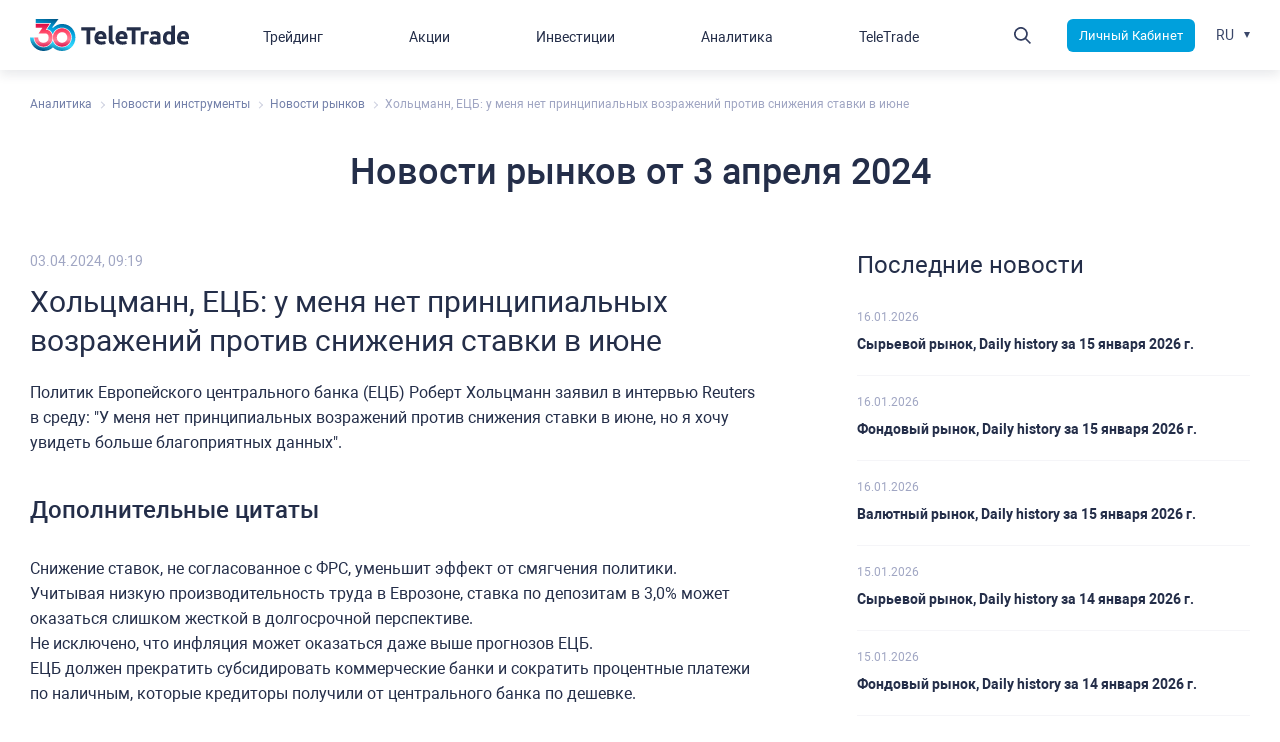

--- FILE ---
content_type: text/html; charset=UTF-8
request_url: https://www.teletrade.org/ru/analytics/market-analysis/market-news/3953764
body_size: 19265
content:
<!DOCTYPE html>
<html lang="ru">
<head>
    <meta charset="UTF-8"/>
    <title>Хольцманн, ЕЦБ: у меня нет принципиальных возражений против снижения ставки в июне: Аналитика и новости рынка от 3 апреля 2024 09:19</title>
    <meta name="viewport" content="width=device-width,minimum-scale=1,initial-scale=1,user-scalable=no"/>

    <link rel="apple-touch-icon" sizes="120x120" href="/public/themes/bundles/app/img/favicon/apple-touch-icon-120x120.png">
    <link rel="icon" type="image/png" href="/public/themes/bundles/app/img/favicon/favicon-16x16.png" sizes="16x16">
    <link rel="icon" type="image/png" href="/public/themes/bundles/app/img/favicon/favicon-32x32.png" sizes="32x32">
    <link rel="icon" type="image/png" href="/public/themes/bundles/app/img/favicon/favicon-96x96.png" sizes="96x96">

    <meta name="description" content=".fxs-faq-module-wrapper{border:1px solid #dddedf;background:#fff;margin-bottom:32px;width:100%;float:left;font-family:Roboto,sans-serif}., новости рынков: публикация от 3 апреля 2024 09:19" />
    <meta name="keywords" content="Хольцманн, ЕЦБ: у меня нет принципиальных возражений против снижения ставки в июне" />

    <link rel="alternate" hreflang="ru" href="https://www.teletrade.org/ru/analytics/market-analysis/market-news/3953764" />

<meta name="trustpilot-one-time-domain-verification-id" content="a40ffb88-c8af-431f-b642-e0dd4e589e66"/>
<meta name="google-site-verification" content="voF0caNvDxF7Mm2ZIt3VWb_KGks98HQKKUloruWHR4I" />
<style>
    [data-twin-chat-link]{display: none!important}
</style>
    <!-- Google Tag Manager -->
<script>
(function(w,d,s,l,i){w[l]=w[l]||[];w[l].push(
{'gtm.start': new Date().getTime(),event:'gtm.js'}
);var f=d.getElementsByTagName(s)[0],
j=d.createElement(s),dl=l!='dataLayer'?'&l='+l:'';j.async=true;j.src=
'https://www.googletagmanager.com/gtm.js?id='+i+dl;f.parentNode.insertBefore(j,f);
})(window,document,'script','dataLayer','GTM-TZK7R4V');</script>
<!-- End Google Tag Manager -->

<!-- Facebook Pixel Code -->
<script>
  !function(f,b,e,v,n,t,s)
  {if(f.fbq)return;n=f.fbq=function()
{n.callMethod?   n.callMethod.apply(n,arguments):n.queue.push(arguments)}
;
  if(!f._fbq)f._fbq=n;n.push=n;n.loaded=!0;n.version='2.0';
  n.queue=[];t=b.createElement(e);t.async=!0;
  t.src=v;s=b.getElementsByTagName(e)[0];
  s.parentNode.insertBefore(t,s)}(window, document,'script',
  'https://connect.facebook.net/en_US/fbevents.js');
  fbq('init', '633345260482443');
  fbq('track', 'PageView');
</script>
<!-- End Facebook Pixel Code -->
<style>
    .hdr__assist{display: none!important}
</style>
<script>
document.addEventListener('ttttt', () => {
    var t = localStorage.getItem("chatId");
    null === t && (t = Math.random() + "_" + (new Date).getTime(),
        t = t.replace("0.", ""),
        localStorage.setItem("chatId", t)),
        document.querySelectorAll("[data-twin-chat-link]").forEach(function (t) {
            t.addEventListener("click", function (t) {
                t.preventDefault()
                    localStorage.setItem('t-chat:a9f15411-ea59-4dcf-a0fb-c7b6a0cf12bf:isWindowOpen', "true");
           
            })
        });
    var e = document.querySelector("html").lang
        , n = {
        en: 45,
        es: 230,
        it: 235,
        ru: 570,
        vi: 140,
        sr: 45,
        uk: 720
    }
        , a = n[e]
        , i = document.createElement("script");
    i.async = !0,
        i.src = "https://lkbot.icsmonitoring.online/app/chat-client/widget.js",
        document.head.appendChild(i),
        i.onload = function () {
            appChatClient({
                chatId: 'a9f15411-ea59-4dcf-a0fb-c7b6a0cf12bf',
                clientExternalId: t,
                clientMetadata: {
                    sessionName: "TTSV. Support Page_" + e,
                    lang: a,
                },
            }, {
                host: document.getElementById('my-chat-container'),
            }).then((result) => {
                var currentURL = window.location.href;
                const searchTerm = "/for-clients/contacts";
                const indexOfFirst = currentURL.indexOf(searchTerm);
                if (indexOfFirst > 1) {
                    result.startButtonClicked()
                }
                document.querySelectorAll("[data-twin-chat-link]").forEach(function (t) {
                    t.addEventListener("click", function (t) {
                        result.startButtonClicked()
                    })
                });
            })
        }

});
</script>

    <script type="application/ld+json">
{
  "@context": "http://schema.org",
  "@type": "Organization",
  "name": "TeleTrade",
  "url": "https://www.teletrade.org",
  "logo": "https://www.teletrade.org/public/uploads/news/5fd9ca991e0a5.jpg",
  "sameAs": [
    "https://www.facebook.com/TeleTradeCIS/",
    "https://vk.com/teletrade",
    "https://twitter.com/teletraderu",
    "https://www.instagram.com/teletrade_ru/"
  ],
  "contactPoint": [
    { "@type": "ContactPoint",
      "email": "support@teletrade.global",
      "contactType": "Technical support"
    },
    { "@type": "ContactPoint",
      "telephone": "+78002003100",
      "contactType": "Customer service"
    }
  ]
}
</script>

<meta property="og:type" content="website">
<meta property="og:url" content="https://www.teletrade.org/ru/analytics/market-analysis/market-news/3953764">
<meta property="og:title" content="Аналитика рынков | Хольцманн, ЕЦБ: у меня нет принципиальных возражений против снижения ставки в июне">
<meta property="og:description" content=".fxs-faq-module-wrapper{border:1px solid #dddedf;background:#fff;margin-bottom:32px;width:100%;float:left;font-family:Roboto,sans-serif}.">
<meta property="og:image" content="https://www.teletrade.org/public/uploads/base/4a17f471e76c6fa0ea7f681411c797f6.jpeg">
<meta property="og:url" content="https://www.teletrade.org/ru/analytics/market-analysis/market-news/3953764">


    
        
    
    
    
    
    
    

    

    

            <link href="/public/asset/analytics_news_card.739f9d96a6e47d682968.css" rel="stylesheet" type="text/css" />
    
</head>

<body class=" locale-ru">
<!-- Google Tag Manager (noscript) -->
<noscript>
    <iframe src="https://www.googletagmanager.com/ns.html?id=GTM-TZK7R4V" height="0" width="0" style="display:none;visibility:hidden"></iframe>
</noscript>
<!-- End Google Tag Manager (noscript) -->

<!-- Facebook Pixel Code -->
<noscript>
    <img height="1" width="1" style="display:none" src="https://www.facebook.com/tr?id=633345260482443&ev=PageView&noscript=1" />
</noscript>
<!-- End Facebook Pixel Code -->
<div class="page">

    
    <div data-translation-content="" data-route="analytics_news_card" class="page__cntnt">
    
    

    <div class="sctn">
        <nonutch>
    <ul class="row brdcrmbs" itemscope itemtype="http://schema.org/BreadcrumbList">
                    <li itemprop="itemListElement" itemscope itemtype="http://schema.org/ListItem">
                                                            <a itemprop="item"><span itemprop="name">Аналитика</span></a>
                                                    <meta itemprop="position" content="1">
            </li>
                    <li itemprop="itemListElement" itemscope itemtype="http://schema.org/ListItem">
                                                            <a itemprop="item"><span itemprop="name">Новости и инструменты</span></a>
                                                    <meta itemprop="position" content="2">
            </li>
                    <li itemprop="itemListElement" itemscope itemtype="http://schema.org/ListItem">
                                    <a itemprop="item" href="https://www.teletrade.org/ru/analytics/market-analysis/market-news"><span itemprop="name">Новости рынков</span></a>
                                <meta itemprop="position" content="3">
            </li>
                    <li itemprop="itemListElement" itemscope itemtype="http://schema.org/ListItem">
                                                            <span itemprop="name">Хольцманн, ЕЦБ: у меня нет принципиальных возражений против снижения ставки в июне</span>
                                                    <meta itemprop="position" content="4">
            </li>
            </ul>
</nonutch>

        <div class="row">
                        <div class="col small-12 page__ttl txt_cntr"><span>Новости рынков от 3 апреля 2024</span></div>
        </div>
    </div>

    <div class="sctn">
        <div class="row">
            <div class="col small-12 large-8">
                <div class="row">
                    <div class="col small-12 large-11">
                        <div class="news__date">03.04.2024, 09:19</div>
                        <div class="news__ttl">
                            <h1>Хольцманн, ЕЦБ: у меня нет принципиальных возражений против снижения ставки в июне</h1>
                        </div>
                        <div class="news__social">
                        </div>
                        <div class="news__cntnt wswg">
                            <style>.fxs-faq-module-wrapper{border:1px solid #dddedf;background:#fff;margin-bottom:32px;width:100%;float:left;font-family:Roboto,sans-serif}.fxs-faq-module-title{color:#1b1c23;font-size:16px;font-style:italic;font-weight:700;line-height:22.4px;text-transform:uppercase;background:#f3f3f8;padding:8px 16px;margin:0}.fxs-faq-module-container{padding:16px;width:100%;box-sizing:border-box;display:flex;flex-direction:column;gap:12px}.fxs-faq-module-section{padding-bottom:16px;border-bottom:1px solid #ececf1;margin-bottom:0}.fxs-faq-module-section:last-child{border:none;margin-bottom:0}.fxs-faq-module-container input[type=checkbox]{display:none}.fxs-faq-module-header{padding:4px 0;background-color:#fff;border:none;position:relative;cursor:pointer;margin:0}.fxs-faq-module-header label{display:block;cursor:pointer}.fxs-faq-module-header label span{display:block;width:calc(100% - 50px)}.fxs-faq-module-header label:after,.fxs-faq-module-header label:before{content:"";position:absolute;top:50%;right:16px;width:8px;height:2px;background-color:#49494f;transition:all .2s ease-in-out;transition-delay:0}.fxs-faq-module-header label:after{transform:rotate(45deg) translateX(-4px)}.fxs-faq-module-header label:before{transform:rotate(-45deg) translateX(4px)}.fxs-faq-module-header label:after,.fxs-faq-module-header label:before{transition:transform .3s ease-in-out}input[type=checkbox]:checked+.fxs-faq-module-section .fxs-faq-module-header label:after{transform:rotate(45deg) translateX(4px)}input[type=checkbox]:checked+.fxs-faq-module-section .fxs-faq-module-header label:before{transform:rotate(-45deg) translateX(-4px)}.fxs-faq-module-content{max-height:0;overflow:hidden;transition:all .3s ease-in-out;color:#49494f;font-weight:300;padding:0;font-size:14.72px;line-height:20px;margin:0}input[type=checkbox]:checked+.fxs-faq-module-section .fxs-faq-module-content{max-height:1000px;margin-top:8px}@media (min-width:680px){.fxs-faq-module-title{font-size:19.2px;line-height:27.2px}.fxs-faq-module-header{font-size:19.2px;line-height:25.92px}.fxs-faq-module-content{font-size:16px;line-height:21.6px}}</style> <p>Политик Европейского центрального банка (ЕЦБ) Роберт Хольцманн заявил в интервью Reuters в среду: &quot;У меня нет принципиальных возражений против снижения ставки в июне, но я хочу увидеть больше благоприятных данных&quot;.</p>  <h2 class="fxs_headline_medium">Дополнительные цитаты</h2>  <span> <p>Снижение ставок, не согласованное с ФРС, уменьшит эффект от смягчения политики.</p>  <p>Учитывая низкую производительность труда в Еврозоне, ставка по депозитам в 3,0% может оказаться слишком жесткой в долгосрочной перспективе.</p>  <p>Не исключено, что инфляция может оказаться даже выше прогнозов ЕЦБ.</p>  <p>ЕЦБ должен прекратить субсидировать коммерческие банки и сократить процентные платежи по наличным, которые кредиторы получили от центрального банка по дешевке.</p> </span>  <h2 class="fxs_headline_medium">Реакция рынка</h2>  <p>На момент написания статьи пара <a data-fxs-autoanchor="" href="https://www.fxstreet.ru.com/rates-charts/eurusd">EUR/USD</a>&nbsp;прибавила 0,08% за день и торговалась&nbsp;на уровне 1,0776, мало затронутая вышеупомянутыми комментариями.</p>  <div class="module_faqs_cke"> <p>&nbsp;</p>  <div data-config-category="Forex" data-config-topic="ecb" data-content-module-translate="0" data-module="faq" data-type="faq" data-version="v1" id="content-module-faq-Forex-ecb-91"> <div class="fxs-faq-module-wrapper"> <h2 class="fxs-faq-module-title">Вопросы и ответы ЕЦБ</h2>  <div class="fxs-faq-module-container"><input checked="checked" id="accordion0" type="checkbox" /> <section class="fxs-faq-module-section"> <h3 class="fxs-faq-module-header"><label for="accordion0"><span>Что такое ЕЦБ и как он влияет на курс евро?</span> </label></h3>  <p class="fxs-faq-module-content">Европейский центральный банк (ЕЦБ), расположенный во Франкфурте, Германия, является резервным банком Еврозоны. ЕЦБ устанавливает процентные ставки и управляет денежно-кредитной политикой в регионе. Основной задачей ЕЦБ является поддержание ценовой стабильности, что означает поддержание инфляции на уровне около 2 %. Основным инструментом для достижения этой цели является повышение или понижение процентных ставок. Относительно высокие процентные ставки обычно приводят к укреплению евро, и наоборот. Совет управляющих ЕЦБ принимает решения по денежно-кредитной политике на заседаниях, проводимых восемь раз в год. Решения принимаются главами национальных банков стран Еврозоны и шестью постоянными членами, включая президента ЕЦБ Кристин Лагард.</p> </section> <input id="accordion1" type="checkbox" /> <section class="fxs-faq-module-section"> <h3 class="fxs-faq-module-header"><label for="accordion1"><span>Что такое количественное смягчение (QE) и как оно влияет на евро?</span> </label></h3>  <p class="fxs-faq-module-content">В экстремальных ситуациях Европейский центральный банк может применить инструмент политики под названием &quot;Количественное смягчение&quot;. QE - это процесс, в ходе которого ЕЦБ печатает евро и использует их для покупки активов - обычно государственных или корпоративных облигаций - у банков и других финансовых учреждений. QE обычно приводит к ослаблению евро. QE - это крайняя мера, когда простое снижение процентных ставок вряд ли поможет достичь цели ценовой стабильности. ЕЦБ использовал его во время Великого финансового кризиса 2009-11 годов, в 2015 году, когда инфляция оставалась упорно низкой, а также во время пандемии ковидов.</p> </section> <input id="accordion2" type="checkbox" /> <section class="fxs-faq-module-section"> <h3 class="fxs-faq-module-header"><label for="accordion2"><span>Что такое количественное ужесточение (QT) и как оно влияет на евро?</span> </label></h3>  <p class="fxs-faq-module-content">Количественное ужесточение (QT) - это обратная сторона QE. Оно предпринимается после QE, когда происходит восстановление экономики и инфляция начинает расти. В то время как при QE Европейский центральный банк (ЕЦБ) покупает государственные и корпоративные облигации у финансовых институтов, чтобы обеспечить их ликвидностью, при QT ЕЦБ прекращает покупать новые облигации и реинвестирует основную сумму, выплачиваемую по уже имеющимся облигациям. Обычно это положительный (или &quot;бычий&quot;) фактор для евро.</p> </section> </div> </div> </div> </div>  <p>&nbsp;</p>
                        </div>
                    </div>
                </div>
            </div>
            <div class="col small-12 large-4">
                
                <div class="news-last">
    <div class="sctn__ttl">Последние новости</div>
                        <div class="news-last__itm">
                <div class="news-last__date">16.01.2026</div>
                <div class="news-last__ttl">
                                            <a href="https://www.teletrade.org/ru/analytics/market-analysis/market-news/4054520">
                            Сырьевой рынок, Daily history за 15 января 2026 г.
                        </a>
                                    </div>
            </div>
                    <div class="news-last__itm">
                <div class="news-last__date">16.01.2026</div>
                <div class="news-last__ttl">
                                            <a href="https://www.teletrade.org/ru/analytics/market-analysis/market-news/4054519">
                            Фондовый рынок, Daily history за 15 января 2026 г.
                        </a>
                                    </div>
            </div>
                    <div class="news-last__itm">
                <div class="news-last__date">16.01.2026</div>
                <div class="news-last__ttl">
                                            <a href="https://www.teletrade.org/ru/analytics/market-analysis/market-news/4054518">
                            Валютный рынок, Daily history за 15 января 2026 г.
                        </a>
                                    </div>
            </div>
                                <div class="news-last__itm">
                <div class="news-last__date">15.01.2026</div>
                <div class="news-last__ttl">
                                            <a href="https://www.teletrade.org/ru/analytics/market-analysis/market-news/4054517">
                            Сырьевой рынок, Daily history за 14 января 2026 г.
                        </a>
                                    </div>
            </div>
                    <div class="news-last__itm">
                <div class="news-last__date">15.01.2026</div>
                <div class="news-last__ttl">
                                            <a href="https://www.teletrade.org/ru/analytics/market-analysis/market-news/4054516">
                            Фондовый рынок, Daily history за 14 января 2026 г.
                        </a>
                                    </div>
            </div>
                    <div class="news-last__itm">
                <div class="news-last__date">15.01.2026</div>
                <div class="news-last__ttl">
                                            <a href="https://www.teletrade.org/ru/analytics/market-analysis/market-news/4054515">
                            Валютный рынок, Daily history за 14 января 2026 г.
                        </a>
                                    </div>
            </div>
                                <div class="news-last__itm">
                <div class="news-last__date">14.01.2026</div>
                <div class="news-last__ttl">
                                            <a href="https://www.teletrade.org/ru/analytics/market-analysis/market-news/4054514">
                            Сырьевой рынок, Daily history за 13 января 2026 г.
                        </a>
                                    </div>
            </div>
                    <div class="news-last__itm">
                <div class="news-last__date">14.01.2026</div>
                <div class="news-last__ttl">
                                            <a href="https://www.teletrade.org/ru/analytics/market-analysis/market-news/4054513">
                            Фондовый рынок, Daily history за 13 января 2026 г.
                        </a>
                                    </div>
            </div>
            </div>

            </div>
        </div>
    </div>


</div>

    <div class="page__hdr">
    <nonutch>
        <div class="hdr">
            <div class="row nowrap ai-cntr">
    <div class="hdr__logo">
        <a href="https://www.teletrade.org/ru/" class="logo">
            
                         <svg viewBox="0 0 162 32" fill="none" xmlns="http://www.w3.org/2000/svg">
                <path fill-rule="evenodd" clip-rule="evenodd" d="M16.715 4.67462H5.87352V8.65189H12.6464L8.76021 14.3857H12.3156H13.5948H14.874C16.1833 14.3857 18.8548 14.7031 18.8548 18.4639C18.8548 21.9256 16.4336 23.7319 13.5726 23.7319C10.5385 23.7319 8.29036 21.9256 8.29036 18.4639L4.30231 18.4639C4.30231 23.5699 8.45274 27.7091 13.5726 27.7091C18.6924 27.7091 22.8428 23.5699 22.8428 18.4639C22.8428 15.9139 21.4703 10.8234 15.9901 10.7861L20.0568 4.6747L16.715 4.6747V4.67462ZM41.6975 18.4641C41.6975 23.5701 37.5471 27.7093 32.4273 27.7093C27.3075 27.7093 23.157 23.5701 23.157 18.4641C23.157 13.3581 27.3075 9.21887 32.4273 9.21887C37.5471 9.21887 41.6975 13.3581 41.6975 18.4641ZM37.7095 18.4641C37.7095 21.9258 35.003 23.7321 32.4273 23.7321C28.9562 23.7321 27.145 21.122 27.145 18.4641C27.145 15.0024 29.8284 13.1962 32.4273 13.1962C35.8983 13.1962 37.7095 15.9288 37.7095 18.4641Z" fill="url(#paint0_linear_5190_1575)"/>
                <path fill-rule="evenodd" clip-rule="evenodd" d="M5.8971 1.07288e-05L28.8391 1.90735e-06L22.4676 8.40373C22.7315 8.56288 22.9832 8.73485 23.2232 8.91814C25.7279 6.50212 29.0406 4.92823 32.4275 4.92823C41.0177 4.92823 46 11.5407 46 18.4641C46 26.9037 39.3696 32 32.4275 32C28.7438 32 25.5611 30.5819 23.2055 28.3715C20.7942 30.6196 17.4721 32 13.5726 32C5.8971 32 0 25.3875 0 18.4641H3.69738L3.69738 18.468C3.69738 23.9051 8.11691 28.3126 13.5687 28.3126C16.3671 28.3126 18.9153 27.1441 20.7328 25.2713C20.7317 25.2693 20.7305 25.2674 20.7294 25.2654C21.2948 24.6863 21.79 24.0384 22.201 23.3354C22.5238 22.78 22.7938 22.191 23.0038 21.5751C23.0048 21.5782 23.0059 21.5812 23.0069 21.5843C23.0076 21.5822 23.0084 21.58 23.0091 21.5778C24.3181 25.4909 28.0296 28.3126 32.4039 28.3126C37.8708 28.3126 42.3027 23.905 42.3027 18.468C42.3027 13.031 37.8708 8.62341 32.4039 8.62341C28.0911 8.62341 24.4225 11.3664 23.0657 15.1939C23.0649 15.1915 23.0641 15.1891 23.0633 15.1868C23.043 15.2446 23.0231 15.3026 23.0038 15.3609C22.1063 12.411 19.8681 10.3936 17.225 10.2524L21.3886 4.01646H5.8971V1.07288e-05Z" fill="url(#paint1_linear_5190_1575)"/>
                <path d="M66.1414 8.26087V11.5652H60.9912V25.3043H57.1503V11.5652H52V8.26087H66.1414Z" fill="#242E49"/>
                <path d="M73.9105 17.5652C73.9105 17.2174 73.8232 16.9565 73.7359 16.6957C73.6486 16.4348 73.474 16.1739 73.2994 15.913C73.1249 15.6522 72.863 15.4783 72.6011 15.3913C72.3392 15.2174 71.9901 15.1304 71.5536 15.1304C71.1171 15.1304 70.768 15.2174 70.5061 15.3043C70.2442 15.4783 69.9823 15.6522 69.8077 15.8261C69.6331 16.087 69.4586 16.3478 69.3713 16.6087C69.284 16.8696 69.1967 17.2174 69.1094 17.5652H73.9105ZM65.2685 18.9565C65.2685 17.8261 65.4431 16.7826 65.7923 15.913C66.1414 15.0435 66.5779 14.3478 67.1889 13.7391C67.8 13.1304 68.4111 12.6957 69.1967 12.4348C69.9823 12.1739 70.6807 12 71.4663 12C73.2994 12 74.7834 12.5217 75.8309 13.6522C76.8785 14.7826 77.4022 16.4348 77.4022 18.6087C77.4022 18.7826 77.4022 19.0435 77.4022 19.3043C77.4022 19.5652 77.4022 19.8261 77.3149 20H68.9348C69.0221 20.7826 69.3713 21.3913 69.9823 21.8261C70.5934 22.2609 71.4663 22.5217 72.5138 22.5217C73.2122 22.5217 73.8232 22.4348 74.5215 22.3478C75.1326 22.2609 75.7436 22.087 76.0928 21.913L76.6166 24.8696C76.442 24.9565 76.1801 25.0435 75.8309 25.1304C75.4818 25.2174 75.1326 25.3043 74.6961 25.3913C74.2597 25.4783 73.8232 25.5652 73.3867 25.5652C72.9503 25.6522 72.4265 25.6522 71.9901 25.6522C70.8552 25.6522 69.8077 25.4783 68.9348 25.1304C68.0619 24.7826 67.3635 24.3478 66.7525 23.7391C66.1414 23.1304 65.7923 22.4348 65.5304 21.6522C65.4431 20.7826 65.2685 19.913 65.2685 18.9565Z" fill="#242E49"/>
                <path d="M84.9967 25.5652C83.9492 25.5652 83.0762 25.3913 82.3779 25.2174C81.6796 25.0435 81.1558 24.6957 80.8066 24.3478C80.4575 24 80.1956 23.4783 80.021 22.9565C79.8464 22.4348 79.8464 21.8261 79.8464 21.1304V6.86957L83.5127 6.26087V20.3478C83.5127 20.6957 83.5127 20.9565 83.6 21.2174C83.6873 21.4783 83.7746 21.7391 83.8619 21.913C84.0365 22.087 84.211 22.2609 84.4729 22.3478C84.7348 22.4348 85.084 22.5217 85.5204 22.6087L84.9967 25.5652Z" fill="#242E49"/>
                <path d="M95.2099 17.5652C95.2099 17.2174 95.1227 16.9565 95.0354 16.6957C94.9481 16.4348 94.7735 16.1739 94.5989 15.913C94.4243 15.6522 94.1624 15.4783 93.9006 15.3913C93.6387 15.2174 93.2895 15.1304 92.853 15.1304C92.4166 15.1304 92.0674 15.2174 91.8055 15.3043C91.5436 15.4783 91.2818 15.6522 91.1072 15.8261C90.9326 16.087 90.758 16.3478 90.6707 16.6087C90.5834 16.8696 90.4961 17.2174 90.4088 17.5652H95.2099ZM86.6552 18.9565C86.6552 17.8261 86.8298 16.7826 87.179 15.913C87.5282 15.0435 87.9646 14.3478 88.5757 13.7391C89.1867 13.1304 89.7978 12.6957 90.5834 12.4348C91.3691 12.1739 92.0674 12 92.853 12C94.6862 12 96.1702 12.5217 97.2177 13.6522C98.2652 14.7826 98.789 16.4348 98.789 18.6087C98.789 18.7826 98.789 19.0435 98.789 19.3043C98.789 19.5652 98.789 19.8261 98.7017 20H90.3215C90.4088 20.7826 90.758 21.3913 91.3691 21.8261C91.9801 22.2609 92.853 22.5217 93.9006 22.5217C94.5989 22.5217 95.2099 22.4348 95.9083 22.3478C96.5193 22.2609 97.1304 22.087 97.4796 21.913L98.0033 24.8696C97.8287 24.9565 97.5668 25.0435 97.2177 25.1304C96.8685 25.2174 96.5193 25.3043 96.0829 25.3913C95.6464 25.4783 95.2099 25.5652 94.7735 25.5652C94.337 25.6522 93.8133 25.6522 93.3768 25.6522C92.242 25.6522 91.1945 25.4783 90.3215 25.1304C89.4486 24.7826 88.7503 24.3478 88.1392 23.7391C87.6155 23.1304 87.179 22.4348 86.9171 21.6522C86.7425 20.7826 86.6552 19.913 86.6552 18.9565Z" fill="#242E49"/>
                <path d="M112.057 8.26087V11.5652H106.907V25.3043H103.066V11.5652H97.916V8.26087H112.057Z" fill="#242E49"/>
                <path d="M119.739 15.6522C119.39 15.5652 119.041 15.4783 118.604 15.3913C118.168 15.3043 117.644 15.2174 117.208 15.2174C116.946 15.2174 116.684 15.2174 116.422 15.3043C116.073 15.3043 115.898 15.3913 115.724 15.4783V25.3913H112.057V13.1304C112.756 12.8696 113.454 12.6957 114.414 12.5217C115.287 12.3478 116.335 12.1739 117.382 12.1739C117.557 12.1739 117.819 12.1739 118.081 12.1739C118.343 12.1739 118.604 12.2609 118.954 12.2609C119.215 12.2609 119.477 12.3478 119.827 12.4348C120.088 12.5217 120.35 12.5217 120.525 12.6087L119.739 15.6522Z" fill="#242E49"/>
                <path d="M126.81 22.7826C127.159 22.7826 127.508 22.7826 127.857 22.7826C128.207 22.7826 128.469 22.7826 128.643 22.6957V19.913C128.469 19.913 128.294 19.8261 127.945 19.8261C127.683 19.8261 127.421 19.7391 127.159 19.7391C126.81 19.7391 126.461 19.7391 126.199 19.8261C125.937 19.8261 125.588 19.913 125.413 20.087C125.151 20.1739 124.977 20.3478 124.89 20.5217C124.715 20.6957 124.715 20.9565 124.715 21.2174C124.715 21.8261 124.89 22.1739 125.326 22.4348C125.588 22.6957 126.112 22.7826 126.81 22.7826ZM126.548 12.087C127.596 12.087 128.556 12.1739 129.254 12.4348C129.952 12.6957 130.564 13.0435 131 13.4783C131.436 13.913 131.786 14.5217 131.96 15.1304C132.135 15.8261 132.222 16.5217 132.222 17.3043V24.9565C131.698 25.0435 131 25.2174 130.04 25.3913C129.08 25.5652 127.945 25.6522 126.635 25.6522C125.762 25.6522 125.064 25.5652 124.366 25.3913C123.667 25.2174 123.056 25.0435 122.62 24.6957C122.096 24.3478 121.747 23.913 121.485 23.3913C121.223 22.8696 121.049 22.1739 121.049 21.3913C121.049 20.6087 121.223 20 121.485 19.4783C121.747 18.9565 122.183 18.5217 122.707 18.2609C123.231 17.913 123.842 17.7391 124.453 17.5652C125.151 17.3913 125.762 17.3913 126.461 17.3913C126.897 17.3913 127.334 17.3913 127.77 17.4783C128.119 17.4783 128.469 17.5652 128.643 17.6522V17.3043C128.643 16.6957 128.468 16.1739 128.032 15.8261C127.683 15.4783 126.985 15.3043 126.024 15.3043C125.413 15.3043 124.802 15.3913 124.191 15.4783C123.58 15.5652 123.056 15.7391 122.62 15.8261L122.183 12.8696C122.358 12.7826 122.707 12.6957 122.969 12.6957C123.318 12.6087 123.667 12.5217 124.017 12.5217C124.366 12.4348 124.802 12.4348 125.239 12.3478C125.675 12.087 126.112 12.087 126.548 12.087Z" fill="#242E49"/>
                <path d="M138.245 18.7826C138.245 19.913 138.507 20.7826 139.031 21.4783C139.555 22.1739 140.34 22.5217 141.301 22.5217C141.65 22.5217 141.912 22.5217 142.173 22.5217C142.435 22.5217 142.697 22.4348 142.872 22.4348V15.7391C142.61 15.5652 142.348 15.4783 141.999 15.3913C141.65 15.3043 141.213 15.2174 140.864 15.2174C139.118 15.2174 138.245 16.4348 138.245 18.7826ZM146.538 24.9565C146.189 25.0435 145.84 25.1304 145.403 25.2174C144.967 25.3043 144.53 25.3913 144.094 25.4783C143.657 25.5652 143.134 25.5652 142.697 25.6522C142.173 25.6522 141.737 25.7391 141.301 25.7391C140.253 25.7391 139.293 25.5652 138.42 25.3043C137.547 24.9565 136.849 24.5217 136.325 24C135.714 23.3913 135.277 22.6957 135.015 21.913C134.754 21.0435 134.579 20.1739 134.579 19.1304C134.579 18.087 134.754 17.1304 135.015 16.2609C135.277 15.3913 135.627 14.6957 136.15 14.087C136.674 13.4783 137.285 13.0435 137.983 12.6957C138.682 12.3478 139.555 12.2609 140.428 12.2609C140.951 12.2609 141.388 12.3478 141.824 12.4348C142.261 12.5217 142.61 12.6957 143.046 12.8696V6.86957L146.713 6.26087V24.9565H146.538Z" fill="#242E49"/>
                <path d="M157.537 17.5652C157.537 17.2174 157.45 16.9565 157.362 16.6957C157.275 16.4348 157.101 16.1739 156.926 15.913C156.751 15.6522 156.489 15.4783 156.228 15.3913C155.966 15.2174 155.617 15.1304 155.18 15.1304C154.744 15.1304 154.394 15.2174 154.133 15.3043C153.871 15.4783 153.609 15.6522 153.434 15.8261C153.26 16.087 153.085 16.3478 152.998 16.6087C152.91 16.8696 152.823 17.2174 152.736 17.5652H157.537ZM148.895 18.9565C148.895 17.8261 149.07 16.7826 149.419 15.913C149.768 15.0435 150.204 14.3478 150.815 13.7391C151.427 13.1304 152.038 12.6957 152.823 12.4348C153.609 12.1739 154.307 12 155.093 12C156.926 12 158.41 12.5217 159.457 13.6522C160.505 14.7826 161.029 16.4348 161.029 18.6087C161.029 18.7826 161.029 19.0435 161.029 19.3043C161.029 19.5652 161.029 19.8261 160.941 20H152.561C152.649 20.7826 152.998 21.3913 153.609 21.8261C154.22 22.2609 155.093 22.5217 156.14 22.5217C156.839 22.5217 157.45 22.4348 158.148 22.3478C158.759 22.2609 159.37 22.087 159.719 21.913L160.243 24.8696C160.069 24.9565 159.807 25.0435 159.457 25.1304C159.108 25.2174 158.759 25.3043 158.323 25.3913C157.886 25.4783 157.45 25.5652 157.013 25.5652C156.577 25.6522 156.053 25.6522 155.617 25.6522C154.482 25.6522 153.434 25.4783 152.561 25.1304C151.688 24.7826 150.99 24.3478 150.379 23.7391C149.768 23.1304 149.419 22.4348 149.157 21.6522C149.07 20.7826 148.895 19.913 148.895 18.9565Z" fill="#242E49"/>
                <defs>
                    <linearGradient id="paint0_linear_5190_1575" x1="8.28931" y1="3.85192" x2="9.15238" y2="29.6996" gradientUnits="userSpaceOnUse">
                        <stop stop-color="#D3003F"/>
                        <stop offset="0.346417" stop-color="#FF4466"/>
                        <stop offset="0.688023" stop-color="#FF8198"/>
                        <stop offset="1" stop-color="#D3003F"/>
                    </linearGradient>
                    <linearGradient id="paint1_linear_5190_1575" x1="26.5362" y1="0.40951" x2="18.7549" y2="32.7812" gradientUnits="userSpaceOnUse">
                        <stop stop-color="#005788"/>
                        <stop offset="0.282533" stop-color="#00A0DC"/>
                        <stop offset="0.686639" stop-color="#34DAFF"/>
                        <stop offset="1" stop-color="#005788"/>
                    </linearGradient>
                </defs>
            </svg>
            
        </a>
    </div>
    <div class="hdr-nvgtn">
        <div class="hdr-nvgtn__link">
            <div class="row ai-cntr jc-sb">
                <div class="col shrink">
                    <a></a>
                </div>
                <div class="col shrink">
                    <a href="/ru/cabinet-rotation-link/cabinet_login">
                        Личный Кабинет
                    </a>
                </div>
            </div>
        </div>
        <div class="nvgtn">
                            




<ul class="nav nav_lvl-1 nav_lvl-1">
            
                        
                    <li class="nav-item-131 nav-item-level-1 has-nav_lvl-3">

                                <span class="row">
                    <span class="">Трейдинг</span>
                                            <button type="button"></button>
                                    </span>
                

                                    <div class="nav__drp">
                        <ul class="nav nav_lvl-2">
                                    
                        
                    <li class="nav-item-139 nav-item-level-2 ">

                                <span class="row">
                    <span class="">Типы счетов</span>
                                            <button type="button"></button>
                                    </span>
                

                                    <div class="nav__drp">
                        <ul class="nav nav_lvl-3">
                                    
                        
                    <li class="nav-item-243 nav-item-level-3 ">

                                    <span class="row">
                        <a class="" href="https://www.teletrade.org/ru/trading/account-types/mt5-ecn" >
                            MetaTrader 5 - ECN
                        </a>
                                            </span>
                

                            </li>
                            
                    <li class="nav-item-278 nav-item-level-3 ">

                                    <span class="row">
                        <a class="" href="https://www.teletrade.org/ru/trading/account-types/invest" >
                            MetaTrader 5 - Invest
                        </a>
                                            </span>
                

                            </li>
                            
                    <li class="nav-item-141 nav-item-level-3 ">

                                    <span class="row">
                        <a class="" href="https://www.teletrade.org/ru/trading/account-types/mt4-ndd" >
                            MetaTrader 4 - NDD
                        </a>
                                            </span>
                

                            </li>
                            
                    <li class="nav-item-140 nav-item-level-3 ">

                                    <span class="row">
                        <a class="" href="https://www.teletrade.org/ru/trading/account-types/cent-accounts" >
                            MetaTrader - CENT
                        </a>
                                            </span>
                

                            </li>
                            
                    <li class="nav-item-143 nav-item-level-3 ">

                                    <span class="row">
                        <a class="" href="https://www.teletrade.org/ru/trading/account-types/demo-accounts" >
                            Demo счет
                        </a>
                                            </span>
                

                            </li>
                            
                    <li class="nav-item-295 nav-item-level-3 ">

                                    <span class="row">
                        <a class="" href="https://www.teletrade.org/ru/prop-trading/about" >
                            Funded
                        </a>
                                            </span>
                

                            </li>
            
                        </ul>
                    </div>
                            </li>
                            
                    <li class="nav-item-144 nav-item-level-2 ">

                                <span class="row">
                    <span class="">Рынки</span>
                                            <button type="button"></button>
                                    </span>
                

                                    <div class="nav__drp">
                        <ul class="nav nav_lvl-3">
                                    
                        
                            
                        
                    <li class="nav-item- nav-item-level-3 ">

                                    <span class="row">
                        <a class="" href="https://www.teletrade.org/ru/trading/condition-mt4-standard/forex" >
                            FOREX
                        </a>
                                            </span>
                

                            </li>
                            
                    <li class="nav-item- nav-item-level-3 ">

                                    <span class="row">
                        <a class="" href="https://www.teletrade.org/ru/trading/condition-mt4-standard/metals" >
                            Металлы
                        </a>
                                            </span>
                

                            </li>
                            
                    <li class="nav-item- nav-item-level-3 ">

                                    <span class="row">
                        <a class="" href="https://www.teletrade.org/ru/trading/condition-mt4-standard/indexes" >
                            Индексы
                        </a>
                                            </span>
                

                            </li>
                            
                    <li class="nav-item- nav-item-level-3 ">

                                    <span class="row">
                        <a class="" href="https://www.teletrade.org/ru/trading/condition-mt4-standard/energies" >
                            Энергоресурсы
                        </a>
                                            </span>
                

                            </li>
                            
                    <li class="nav-item- nav-item-level-3 ">

                                    <span class="row">
                        <a class="" href="https://www.teletrade.org/ru/trading/condition-mt4-standard/stocks" >
                            CFD на акции US
                        </a>
                                            </span>
                

                            </li>
                            
                    <li class="nav-item- nav-item-level-3 ">

                                    <span class="row">
                        <a class="" href="https://www.teletrade.org/ru/trading/condition-mt4-standard/eu_stocks" >
                            CFD на акции EU
                        </a>
                                            </span>
                

                            </li>
                            
                    <li class="nav-item- nav-item-level-3 ">

                                    <span class="row">
                        <a class="" href="https://www.teletrade.org/ru/trading/condition-mt4-standard/crypto" >
                            Криптовалюты
                        </a>
                                            </span>
                

                            </li>
                            
                    <li class="nav-item- nav-item-level-3 ">

                                    <span class="row">
                        <a class="" href="https://www.teletrade.org/ru/trading/condition-mt4-standard/commodities" >
                            Товары
                        </a>
                                            </span>
                

                            </li>
            
                            
                    <li class="nav-item-152 nav-item-level-3 ">

                                    <span class="row">
                        <a class="" href="https://www.teletrade.org/ru/trading/margin-requirements" >
                            Маржинальные условия
                        </a>
                                            </span>
                

                            </li>
            
                        </ul>
                    </div>
                            </li>
                            
                    <li class="nav-item-153 nav-item-level-2 ">

                                <span class="row">
                    <span class="">MetaTrader 4/5</span>
                                            <button type="button"></button>
                                    </span>
                

                                    <div class="nav__drp">
                        <ul class="nav nav_lvl-3">
                                    
                        
                    <li class="nav-item-154 nav-item-level-3 ">

                                    <span class="row">
                        <a class="" href="https://www.teletrade.org/ru/trading/trading-platforms/metatrader-web" >
                            WEB-терминал
                        </a>
                                            </span>
                

                            </li>
                            
                    <li class="nav-item-155 nav-item-level-3 ">

                                    <span class="row">
                        <a class="" href="https://www.teletrade.org/ru/trading/trading-platforms/metatrader-windows" >
                            Для Windows
                        </a>
                                            </span>
                

                            </li>
                            
                    <li class="nav-item-156 nav-item-level-3 ">

                                    <span class="row">
                        <a class="" href="https://www.teletrade.org/ru/trading/trading-platforms/metatrader-iOS" >
                            Для iOS (iPad, iPod touch и iPhone)
                        </a>
                                            </span>
                

                            </li>
                            
                    <li class="nav-item-157 nav-item-level-3 ">

                                    <span class="row">
                        <a class="" href="https://www.teletrade.org/ru/trading/trading-platforms/metatrader-android" >
                            Для Android
                        </a>
                                            </span>
                

                            </li>
            
                        </ul>
                    </div>
                            </li>
            
                        </ul>
                    </div>
                            </li>
                            
                    <li class="nav-item-160 nav-item-level-1 has-nav_lvl-3 has-offset-promo">

                                <span class="row">
                    <span class="">Акции</span>
                                            <button type="button"></button>
                                    </span>
                

                                    <div class="nav__drp">
                        <ul class="nav nav_lvl-2">
                                    
                        
                    <li class="nav-item-284 nav-item-level-2 ">

                                    <span class="row">
                        <a class="link-promo" href="https://www.teletrade.org/ru/promotions" >
                            Акции
                        </a>
                                                    <button type="button"></button>
                                            </span>
                

                                    <div class="nav__drp">
                        <ul class="nav nav_lvl-3">
                                    
                        
                    <li class="nav-item-290 nav-item-level-3 ">

                                    <span class="row">
                        <a class="" href="https://www.teletrade.org/ru/challenge/profit" >
                            Teletrade Challenge
                        </a>
                                            </span>
                

                            </li>
                            
                    <li class="nav-item-283 nav-item-level-3 ">

                                    <span class="row">
                        <a class="" href="https://www.teletrade.org/ru/promotions/EquityBoost" >
                            Equity Boost
                        </a>
                                            </span>
                

                            </li>
                            
                    <li class="nav-item-286 nav-item-level-3 ">

                                    <span class="row">
                        <a class="" href="https://www.teletrade.org/ru/promotions/accruals" >
                            Accruals
                        </a>
                                            </span>
                

                            </li>
                            
                    <li class="nav-item-288 nav-item-level-3 ">

                                    <span class="row">
                        <a class="" href="https://www.teletrade.org/ru/trading/benefits/vip-clients" >
                            Vip Trade by Teletrade
                        </a>
                                            </span>
                

                            </li>
                            
                    <li class="nav-item-291 nav-item-level-3 ">

                                    <span class="row">
                        <a class="" href="https://www.teletrade.org/ru/promotions/bonusdeposit" >
                            Bonus 20%
                        </a>
                                            </span>
                

                            </li>
                            
                    <li class="nav-item-294 nav-item-level-3 ">

                                    <span class="row">
                        <a class="" href="https://www.teletrade.org/ru/promotions/investstart-eth" >
                            Invest Start Ethereum
                        </a>
                                            </span>
                

                            </li>
            
                        </ul>
                    </div>
                            </li>
            
                        </ul>
                    </div>
                            </li>
                            
                    <li class="nav-item-273 nav-item-level-1 has-nav_lvl-3">

                                <span class="row">
                    <span class="">Инвестиции</span>
                                            <button type="button"></button>
                                    </span>
                

                                    <div class="nav__drp">
                        <ul class="nav nav_lvl-2">
                                    
                        
                    <li class="nav-item-132 nav-item-level-2 has-offset-3">

                                <span class="row">
                    <span class="">Synchronous Trading</span>
                                            <button type="button"></button>
                                    </span>
                

                                    <div class="nav__drp">
                        <ul class="nav nav_lvl-3">
                                    
                        
                    <li class="nav-item-244 nav-item-level-3 ">

                                    <span class="row">
                        <a class="" href="https://www.teletrade.org/ru/copy-trading/rating" >
                            Рейтинг
                        </a>
                                            </span>
                

                            </li>
                            
                    <li class="nav-item-250 nav-item-level-3 ">

                                    <span class="row">
                        <a class="" href="https://www.teletrade.org/ru/copy-trading/about" >
                            О проекте
                        </a>
                                            </span>
                

                            </li>
                            
                    <li class="nav-item-246 nav-item-level-3 ">

                                    <span class="row">
                        <a class="" href="https://www.teletrade.org/ru/copy-trading/how-it-works" >
                            Как это работает
                        </a>
                                            </span>
                

                            </li>
                            
                    <li class="nav-item-248 nav-item-level-3 ">

                                    <span class="row">
                        <a class="" href="https://www.teletrade.org/ru/copy-trading/faq" >
                            Справка
                        </a>
                                            </span>
                

                            </li>
            
                        </ul>
                    </div>
                            </li>
                            
                    <li class="nav-item-296 nav-item-level-2 has-offset-3">

                                <span class="row">
                    <span class="">Proprietary Trading</span>
                                    </span>
                

                            </li>
            
                        </ul>
                    </div>
                            </li>
                                                
                    <li class="nav-item-134 nav-item-level-1 has-nav_lvl-3 trail-active">

                                <span class="row">
                    <span class="">Аналитика</span>
                                            <button type="button"></button>
                                    </span>
                

                                    <div class="nav__drp">
                        <ul class="nav nav_lvl-2">
                                    
                                            
                    <li class="nav-item-173 nav-item-level-2  trail-active">

                                <span class="row">
                    <span class="">Новости и инструменты</span>
                                            <button type="button"></button>
                                    </span>
                

                                    <div class="nav__drp">
                        <ul class="nav nav_lvl-3">
                                    
                        
                    <li class="nav-item-174 nav-item-level-3 ">

                                    <span class="row">
                        <a class="" href="https://www.teletrade.org/ru/analytics/market-analysis/economic-calendar" >
                            Экономический календарь
                        </a>
                                            </span>
                

                            </li>
                                                
                    <li class="nav-item-175 nav-item-level-3  trail-active">

                                    <span class="row">
                        <a class="" href="https://www.teletrade.org/ru/analytics/market-analysis/market-news" >
                            Новости рынков
                        </a>
                                            </span>
                

                            </li>
                            
                    <li class="nav-item-200 nav-item-level-3 ">

                                    <span class="row">
                        <a class="" href="https://www.teletrade.org/ru/analytics/market-analysis/bank-news" >
                            Новости центральных банков
                        </a>
                                            </span>
                

                            </li>
                            
                    <li class="nav-item-178 nav-item-level-3 ">

                                    <span class="row">
                        <a class="" href="https://www.teletrade.org/ru/analytics/market-analysis/interest-rates" >
                            Процентные ставки банков
                        </a>
                                            </span>
                

                            </li>
                            
                    <li class="nav-item-176 nav-item-level-3 ">

                                    <span class="row">
                        <a class="" href="https://www.teletrade.org/ru/analytics/market-analysis/quotes" >
                            Котировки
                        </a>
                                            </span>
                

                            </li>
            
                        </ul>
                    </div>
                            </li>
                            
                    <li class="nav-item-180 nav-item-level-2 ">

                                <span class="row">
                    <span class="">Анализ рынка</span>
                                            <button type="button"></button>
                                    </span>
                

                                    <div class="nav__drp">
                        <ul class="nav nav_lvl-3">
                                    
                        
                    <li class="nav-item-181 nav-item-level-3 ">

                                    <span class="row">
                        <a class="" href="https://www.teletrade.org/ru/analytics/market-research/blogs" >
                            Мнения
                        </a>
                                            </span>
                

                            </li>
                            
                    <li class="nav-item-183 nav-item-level-3 ">

                                    <span class="row">
                        <a class="" href="https://www.teletrade.org/ru/analytics/market-research/technical-analysis" >
                            Технический анализ
                        </a>
                                            </span>
                

                            </li>
                            
                    <li class="nav-item-186 nav-item-level-3 ">

                                    <span class="row">
                        <a class="" href="https://www.teletrade.org/ru/analytics/market-research/video" >
                            Видеоблоги
                        </a>
                                            </span>
                

                            </li>
            
                        </ul>
                    </div>
                            </li>
            
                        </ul>
                    </div>
                            </li>
                            
                    <li class="nav-item-130 nav-item-level-1 has-nav_lvl-3 less-4">

                                <span class="row">
                    <span class="">TeleTrade</span>
                                            <button type="button"></button>
                                    </span>
                

                                    <div class="nav__drp">
                        <ul class="nav nav_lvl-2">
                                    
                        
                    <li class="nav-item-238 nav-item-level-2 ">

                                <span class="row">
                    <span class="">О бренде</span>
                                            <button type="button"></button>
                                    </span>
                

                                    <div class="nav__drp">
                        <ul class="nav nav_lvl-3">
                                    
                        
                    <li class="nav-item-252 nav-item-level-3 ">

                                    <span class="row">
                        <a class="" href="https://www.teletrade.org/ru/brand/advantages" >
                            Наши преимущества
                        </a>
                                            </span>
                

                            </li>
                            
                    <li class="nav-item-206 nav-item-level-3 ">

                                    <span class="row">
                        <a class="" href="https://www.teletrade.org/ru/brand/history" >
                            История
                        </a>
                                            </span>
                

                            </li>
                            
                    <li class="nav-item-207 nav-item-level-3 ">

                                    <span class="row">
                        <a class="" href="https://www.teletrade.org/ru/brand/awards" >
                            Награды и дипломы
                        </a>
                                            </span>
                

                            </li>
                            
                    <li class="nav-item-235 nav-item-level-3 ">

                                    <span class="row">
                        <a class="" href="https://www.teletrade.org/ru/brand/press-office" >
                            Пресс-служба
                        </a>
                                            </span>
                

                            </li>
            
                        </ul>
                    </div>
                            </li>
                            
                    <li class="nav-item-137 nav-item-level-2 ">

                                <span class="row">
                    <span class="">Клиентам и партнерам</span>
                                            <button type="button"></button>
                                    </span>
                

                                    <div class="nav__drp">
                        <ul class="nav nav_lvl-3">
                                    
                        
                    <li class="nav-item-208 nav-item-level-3 ">

                                    <span class="row">
                        <a class="" href="https://www.teletrade.org/ru/for-clients/news" >
                            Новости
                        </a>
                                            </span>
                

                            </li>
                            
                    <li class="nav-item-253 nav-item-level-3 ">

                                    <span class="row">
                        <a class="" href="https://www.teletrade.org/ru/for-clients/documents" >
                            Регламентирующие документы
                        </a>
                                            </span>
                

                            </li>
                            
                    <li class="nav-item-234 nav-item-level-3 ">

                                    <span class="row">
                        <a class="" href="https://www.teletrade.org/ru/goto/teletradepartners" >
                            Партнерская программа
                        </a>
                                            </span>
                

                            </li>
                            
                    <li class="nav-item-267 nav-item-level-3 ">

                                    <span class="row">
                        <a class="" href="https://www.teletrade.org/ru/for-clients/contacts" >
                            Контакты
                        </a>
                                            </span>
                

                            </li>
            
                        </ul>
                    </div>
                            </li>
                            
                    <li class="nav-item-269 nav-item-level-2 ">

                                <span class="row">
                    <span class="">БАЗА ЗНАНИЙ</span>
                                            <button type="button"></button>
                                    </span>
                

                                    <div class="nav__drp">
                        <ul class="nav nav_lvl-3">
                                    
                        
                    <li class="nav-item-205 nav-item-level-3 ">

                                    <span class="row">
                        <a class="" href="https://www.teletrade.org/ru/knowledge-base/novice" >
                            База знаний
                        </a>
                                            </span>
                

                            </li>
                            
                    <li class="nav-item-289 nav-item-level-3 ">

                                    <span class="row">
                        <a class="" href="https://www.teletrade.org/ru/knowledge-base/education" >
                            Обучение
                        </a>
                                            </span>
                

                            </li>
            
                        </ul>
                    </div>
                            </li>
            
                        </ul>
                    </div>
                            </li>
            
</ul>


                    </div>
    </div>
        <div class="hdr__srch">
        <button type="button">
            <svg viewBox="0 0 17 17" fill="none" xmlns="http://www.w3.org/2000/svg">
                <path fill-rule="evenodd" clip-rule="evenodd"
                      d="M6.901 13.802a6.901 6.901 0 115.452-2.67L17 15.78 15.78 17l-4.647-4.647a6.87 6.87 0 01-4.232 1.45zm5.176-6.9A5.176 5.176 0 111.725 6.9a5.176 5.176 0 0110.352 0z"
                      fill="#333E60"/>
            </svg>
        </button>
    </div>
    <div class="hdr__login">
        <a href="/ru/cabinet-rotation-link/cabinet_login" class="bttn sky">
            Личный Кабинет
        </a>
    </div>
    <div class="hdr__lang">
        <button type="button">
                        <span>Ru</span>
        </button>
    </div>
    <div class="hdr__brgr large-hide">
        <button type="button" class="brgr"><span></span></button>
    </div>
</div>

            <div class="popup popup-lang">
    <div class="row jc-cntr">
        <div class="popup__ttl">
            Выберите вашу страну / язык
            <div class="popup__bttn-close"><button type="button"></button></div>
        </div>
        <div class="popup__cntnt">
            <div class="row clps">
                                                    <div class="col small-6 medium-4 popup-lang__itm">
                        <a rel="noopener" href="https://www.teletrade.org/analytics/market-analysis/market-news">
                            <figure><img data-src="https://data.teletrade.org/images/flags/lang/svg/1x1/en.svg" alt=""></figure>
                            <strong>English</strong>
                        </a>
                    </div>
                                    <div class="col small-6 medium-4 popup-lang__itm">
                        <a rel="noopener" href="https://www.teletrade.org/es/analytics/market-analysis/market-news">
                            <figure><img data-src="https://data.teletrade.org/images/flags/lang/svg/1x1/es.svg" alt=""></figure>
                            <strong>Español</strong>
                        </a>
                    </div>
                                    <div class="col small-6 medium-4 popup-lang__itm">
                        <a rel="noopener" href="https://www.teletrade.org/ru/analytics/market-analysis/market-news">
                            <figure><img data-src="https://data.teletrade.org/images/flags/lang/svg/1x1/ru.svg" alt=""></figure>
                            <strong>Русский</strong>
                        </a>
                    </div>
                                    <div class="col small-6 medium-4 popup-lang__itm">
                        <a rel="noopener" href="https://www.teletrade.org/vi/analytics/market-analysis/market-news">
                            <figure><img data-src="https://data.teletrade.org/images/flags/lang/svg/1x1/vn.svg" alt=""></figure>
                            <strong>Tiếng Việt</strong>
                        </a>
                    </div>
                                    <div class="col small-6 medium-4 popup-lang__itm">
                        <a rel="noopener" href="https://www.teletrade.org/sr/analytics/market-analysis/market-news">
                            <figure><img data-src="https://data.teletrade.org/images/flags/lang/svg/1x1/rs.svg" alt=""></figure>
                            <strong>Српски</strong>
                        </a>
                    </div>
                                    <div class="col small-6 medium-4 popup-lang__itm">
                        <a rel="noopener" href="https://www.teletrade.org/uk/analytics/market-analysis/market-news">
                            <figure><img data-src="https://data.teletrade.org/images/flags/lang/svg/1x1/ua.svg" alt=""></figure>
                            <strong>Українська</strong>
                        </a>
                    </div>
                            </div>
        </div>
    </div>
</div>
            <div class="popup popup-search">
    <div class="row jc-cntr">
        <div class="popup__ttl">
            Введите запрос
            <div class="popup__bttn-close"><button type="button"></button></div>
        </div>
        <div class="popup__cntnt">
            <form class="popup-search__form" action="/ru/search" method="get">
                <input class="popup-search__inpt" type="text" name="key" maxlength="200" placeholder="Поиск">
                <button class="popup-search__sbmt" type="submit">
                    <svg viewBox="0 0 17 17" fill="none" xmlns="http://www.w3.org/2000/svg"><path fill-rule="evenodd" clip-rule="evenodd" d="M6.901 13.802a6.901 6.901 0 115.452-2.67L17 15.78 15.78 17l-4.647-4.647a6.87 6.87 0 01-4.232 1.45zm5.176-6.9A5.176 5.176 0 111.725 6.9a5.176 5.176 0 0110.352 0z" fill="#009FDB"/></svg>
                </button>
            </form>
        </div>
    </div>
</div>
        </div>
    </nonutch>
</div>

    <div class="page__ftr">
    <nonutch>
        <div class="ftr-logo-links-social">
    <div class="row">
        <div class="col shrink ftr__logo">
            <img data-src="/public/themes/bundles/app/img/part/header/logo-main-white.svg" />
                    </div>
        <div class="col shrink ftr__links">
                            <a href="https://www.teletrade.org/ru/promotions/EquityBoost" class="bttn rubin">
                    Бонус на старт
                </a>
                        <a href="https://www.teletrade.org/ru/trading/account-types/demo-accounts" class="bttn sky">
                Открыть Demo счет
            </a>
        </div>
            </div>
</div>
        <div class="ftr-nav">
    <div class="row">
        <div class="col ftr-nav__itm">
            <a href="https://www.teletrade.org/ru/trading/account-types/demo-accounts">Demo счет</a>
        </div>
                    <div class="col ftr-nav__itm">
                <a href="https://www.teletrade.org/ru/promotions/EquityBoost">Бонус 100% на старт</a>
            </div>
                <div class="col ftr-nav__itm">
            <a href="https://www.teletrade.org/ru/copy-trading/rating">Синхронная торговля</a>
        </div>
        <div class="col ftr-nav__itm">
            <a href="https://www.teletrade.org/ru/brand/advantages">Наши преимущества</a>
        </div>
        <div class="col ftr-nav__itm">
            <a href="https://www.teletrade.org/ru/analytics/market-analysis/economic-calendar">Экономический календарь</a>
        </div>
    </div>
</div>        <div class="ftr-info">
    <div class="row">
        <div class="col small-12 medium-4 ftr-info__itm">
            <p class="ftr-info__copy">© 2000-2026. Все права защищены.</p>
            <p>Сайт находится под управлением TeleTrade D.J. LLC 2351 LLC 2022 (Euro House, Richmond Hill Road, Kingstown, VC0100, St. Vincent and the Grenadines).</p>
            <p>Информация, представленная на сайте, не является основанием для принятия инвестиционных решений и дана исключительно в ознакомительных целях.</p>
<p>Компания не обслуживает и не предоставляет сервис клиентам, которые являются резидентами US, Канады, Ирана, Йемена и стран внесенных в черный список FATF.</p>
            <p><a href="https://www.teletrade.org/ru/aml-website"><b>Политика AML</b></a></p>        </div>
        <div class="col small-12 medium-4 ftr-info__itm">
            <p><a href="https://my.teletrade.org/files/951/570"><b>Уведомление о рисках</b></a></p>
            <p>Проведение торговых операций на финансовых рынках с маржинальными финансовыми инструментами открывает широкие возможности и позволяет инвесторам, готовым пойти на риск, получать высокую прибыль. Но при этом несет в себе потенциально высокий уровень риска получения убытков. Поэтому перед началом торговли следует ответственно подойти к решению вопроса о выборе соответствующей инвестиционной стратегии с учетом имеющихся ресурсов.</p>        </div>
        <div class="col small-12 medium-4 ftr-info__itm">
            <p><a href="https://my.teletrade.org/files/101/570"><b>Политика конфиденциальности</b></a></p>
            <p>Использование информации: при полном или частичном использовании материалов сайта ссылка на TeleTrade как источник информации обязательна. Использование материалов в интернете должно сопровождаться гиперссылкой на сайт teletrade.org. Автоматический импорт материалов и информации с сайта запрещен.</p>
            <p>По всем вопросам обращайтесь по адресу <a href="mailto:pr@teletrade.global">pr@teletrade.global</a>.</p>        </div>
    </div>
</div>        <div class="ftr-pay">
    <div class="row ftr-pay-slider">
        <div class="col ftr-pay__itm">
            <img data-src="/public/themes/bundles/app/img/pay-logo/org/v2/visa.svg" />
        </div>
        <div class="col ftr-pay__itm">
            <img data-src="/public/themes/bundles/app/img/pay-logo/org/v2/master.svg" />
        </div>
        <div class="col ftr-pay__itm">
            <img data-src="/public/themes/bundles/app/img/pay-logo/org/v2/bank-transfer.svg" />
            <span>Банковские <br> переводы</span>
        </div>
        <div class="col ftr-pay__itm">
            <img data-src="/public/themes/bundles/app/img/pay-logo/org/v2/p2p.svg" />
        </div>
        <div class="col ftr-pay__itm">
            <img data-src="/public/themes/bundles/app/img/pay-logo/org/v2/ownr.svg" />
        </div>
        <div class="col ftr-pay__itm">
            <img data-src="/public/themes/bundles/app/img/pay-logo/org/v2/bitcoin.svg" />
        </div>
        <div class="col ftr-pay__itm">
            <img data-src="/public/themes/bundles/app/img/pay-logo/org/v2/tether.svg" />
        </div>
        <div class="col ftr-pay__itm">
            <img data-src="/public/themes/bundles/app/img/pay-logo/org/v2/webmoney.svg" />
        </div>
        <div class="col ftr-pay__itm">
            <img data-src="/public/themes/bundles/app/img/pay-logo/org/v2/perfect-money.svg" />
        </div>

    </div>
</div>
    </nonutch>
</div>
</div>
<nonutch>
<div class="wdgt-clbck">
    <div class="wdgt-clbck__itm wdgt-clbck__itm_toggle">
        <div class="wdgt-clbck__icn wdgt-clbck__icn_toggle"></div>
        <span class="wdgt-clbck__ttl">Обратная связь</span>
    </div>
            <a href="mailto:support@teletrade.org" class="wdgt-clbck__itm wdgt-clbck__itm_email">
        <span class="wdgt-clbck__icn">
                        <svg xmlns="http://www.w3.org/2000/svg" viewBox="0 0 16 11"><path fill="#fff" d="M14.3.6H1.4c-.6 0-1 .5-1 1v7.9c0 .5.4 1 1 1h12.9c.6 0 1-.5 1-1V1.6c0-.5-.4-1-1-1zm-1 1l-5.4 4-5.4-4h10.8zM1.4 9.5V2.1l6.5 4.7 6.5-4.7v7.4h-13z"/></svg>
        </span>
        <span class="wdgt-clbck__ttl">E-mail</span>
    </a>
</div>

<div class="wdgt-up">
    <div class="wdgt-up__innr">
        <div class="wdgt-up__icn"></div>
        <span>Вверх</span>
    </div>
</div>



<div class="mdl mfp-hide" id="mdl-rgn">
    <div class="row jc-cntr">
        <div class="col small-12 mdl__ttl">Выберите вашу страну / язык</div>
        <div class="col small-12">
            <div class="row lst-rgn">
                            </div>
        </div>
    </div>
</div>







<div id="accept-push" class="accept-push is-hidden">
    <div class="accept-push__body row jc-cntr ai-cntr">
        <div class="accept-push__text">
            Нажмите "Подписаться", чтобы получать уведомления об акциях и бонусах        </div>
        <div class="accept-push__controls">
            <div class="accept-push__button accept-push__button_color_green">
                <button name="accept" class="bttn alzrn action-add-subscribed">
                    Подписаться                </button>
            </div>
            <div class="accept-push__button">
                <button name="ignore" class="bttn alzrn action-ignore-subscribed">
                    Отказаться                </button>
            </div>
        </div>
    </div>
</div>

    




<div class="row jc-cntr mdl mfp-hide modal_warning_eu" id="mdl-warning-eu">
    <div class="small-11 medium-10 large-6">
        <div class="modal_warning_eu-title">
            Спасибо за посещение teletrade.org!        </div>
        <div class="modal_warning_eu-main_text">
            К сожалению, информация, содержащаяся на этом сайте, может не соответствовать законодательству страны, в которой вы находитесь.        </div>
        <div class="modal_warning_eu-sub_title">
            Все равно посмотреть содержимое.        </div>
        <div class="modal_warning_eu-sub-text">
            Я признаю, что материалы , содержащиеся на этом сайте, не предназначены для резидентов ЕС, и я, возможно, не имею права регистрировать учетную запись на teletrade.org, но я все равно хочу продолжить.        </div>
        <button id="mdl-warning-eu-close" class="modal_warning_eu-continue_btn bttn">
            Продолжить
        </button>
    </div>
</div>
</nonutch>






<script>
if (typeof params == "undefined") params = {};
if (typeof params["user_data"] == "undefined") params["user_data"] = {};
params["user_data"]["params"] = "{\"user_office_id\":0,\"form_firstpage\":\"https:\\/\\/www.teletrade.org\\/ru\\/analytics\\/market-analysis\\/market-news\\/3953764\",\"form_firstpage_first\":\"https:\\/\\/www.teletrade.org\\/ru\\/analytics\\/market-analysis\\/market-news\\/3953764\"}";
params["user_data"]["url"] = "/ru/user/data";
params["timezoneOffset"] = "GTM +03:00";
params["timezoneOffsetHours"] = "3";
params["timezoneOffsetSeconds"] = "10800";
params["tomorrow"] = "1768683600";
params["data_url"] = "https://data.teletrade.org";
params["data_key"] = "xNd3fG23DLr";
if (typeof params["websocket"] == "undefined") params["websocket"] = {};
params["websocket"]["host"] = "wss://websocket.bynoco.com:443";
if (typeof params["websocket_quotes_host"] == "undefined") params["websocket_quotes_host"] = {};
params["websocket_quotes_host"]["host"] = "wss://rtquotes.teletrade.org";
params["socketAudio"] = "/public/bundles/app/new.mp3";
params["lk_domain"] = "https://my.teletrade.org";
params["lk_second_domain"] = "https://my.teletrade.org";
params["push_api_key"] = "AIzaSyBsUHkF61MB0duE-7j5XTQhrk1QuMdpaNA";
params["push_auth_domain"] = "teletrade-org.firebaseapp.com";
params["push_database_url"] = "https://teletrade-org.firebaseio.com";
params["push_project_id"] = "teletrade-org";
params["push_storage_bucket"] = "";
params["push_messaging_sender_id"] = "315643276875";
params["push_app_id"] = "1:315643276875:web:f2cb57475474d153";
params["push_add_token_path"] = "https://www.teletrade.org/ru/push/token/add";
params["push_update_locale"] = "https://www.teletrade.org/ru/push/locale/update";
params["push_refresh_token"] = "https://www.teletrade.org/ru/push/token/refresh";
params["country_code"] = "US";


</script>

    <script src="/public/asset/build/analytics_news_card.739f9d96a6e47d682968.js"></script>





    <div id="my-chat-container"></div>
</body>
</html>
<!--Check-->
